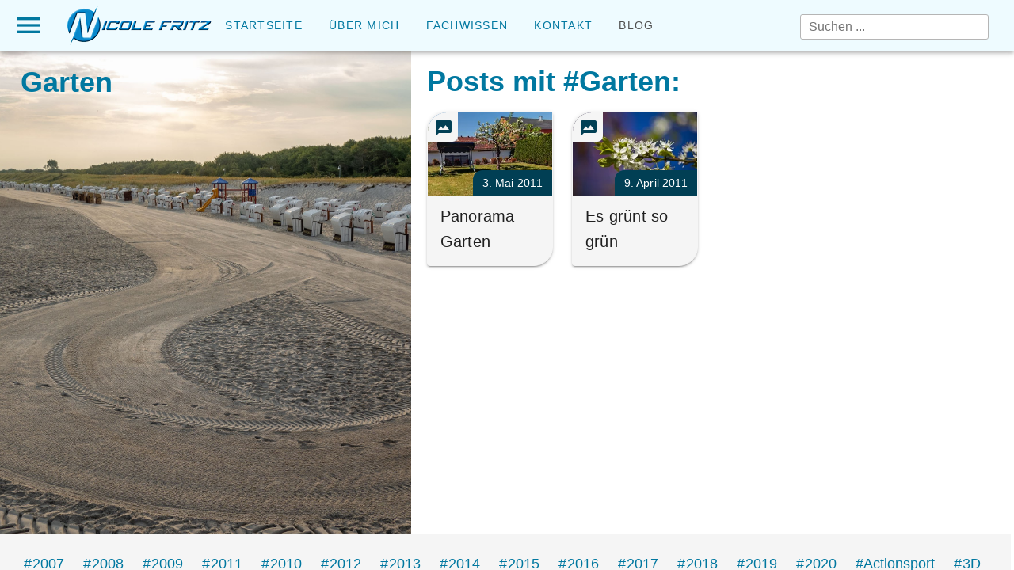

--- FILE ---
content_type: application/javascript; charset=utf-8
request_url: https://www.nicolefritz.de/_nuxt/a52dbb4.js
body_size: 3854
content:
(window.webpackJsonp=window.webpackJsonp||[]).push([[8],{402:function(t,e,o){var content=o(405);"string"==typeof content&&(content=[[t.i,content,""]]),content.locals&&(t.exports=content.locals);(0,o(9).default)("38e405b4",content,!0,{sourceMap:!1})},403:function(t,e,o){var content=o(407);"string"==typeof content&&(content=[[t.i,content,""]]),content.locals&&(t.exports=content.locals);(0,o(9).default)("14f3d71e",content,!0,{sourceMap:!1})},404:function(t,e,o){"use strict";o(402)},405:function(t,e,o){var n=o(8),r=o(56),l=o(74),c=o(75);e=n(!1);var d=r(l),f=r(c);e.push([t.i,'@font-face{font-family:"Roboto";font-style:normal;font-weight:400;src:local("Roboto"),local("Roboto-Regular"),url('+d+') format("ttf")}@font-face{font-family:"Roboto";font-style:normal;font-weight:300;src:local("Roboto Light"),url('+f+') format("ttf")}.tag-wrapper[data-v-dccf7f40]{margin-bottom:-150px}.tags[data-v-dccf7f40]{position:relative;background:#f5f5f5;padding:8px 10px 5px;display:flex;flex-direction:row;flex-wrap:wrap;justify-content:center}.tag[data-v-dccf7f40]{padding:5px;font-weight:400}.tag a[data-v-dccf7f40]{color:#0178a0}.tag:focus a[data-v-dccf7f40],.tag:hover a[data-v-dccf7f40]{color:#757575}.tag-content[data-v-dccf7f40]:before{content:"#";position:relative;display:inline-block;right:-4px}.button-wrapper[data-v-dccf7f40]{text-align:right;margin-top:15px}.button[data-v-dccf7f40]{background-color:#f5f5f5!important;color:#013f54;padding-bottom:5px!important}.button a[data-v-dccf7f40]{color:inherit;font-weight:400}.button[data-v-dccf7f40]:focus,.button[data-v-dccf7f40]:hover{cursor:pointer}.button:focus a[data-v-dccf7f40],.button:hover a[data-v-dccf7f40]{text-decoration:none}.icon-link[data-v-dccf7f40]{position:relative;top:7px;font-size:24px}',""]),t.exports=e},406:function(t,e,o){"use strict";o(403)},407:function(t,e,o){(e=o(8)(!1)).push([t.i,".tag-wrapper .v-btn__content{line-height:24px}",""]),t.exports=e},408:function(t,e,o){"use strict";o.r(e);var n={props:{tags:{type:Array,required:!0},overview:{type:Boolean,default:!1,required:!0}},data:function(){return{excludedTags:["AfricaFestival","Angermuende","Blume","Boitzenburg","Brandenburg","Cola","Copernicus","CrazyBunnyParty","Darss","Delecke","Dettelbach","Dragonera","FestungMarienberg","Flash","Flugzeug","FrankenFireworks","Fussball","Galerie","GertraudisKapelle","Graffiti","Hand","Hansesail","Improovisationstheater","Joachimstal","Kaarst","KarlsErdbeerhof","Katzen","Kueche","Lampe","Logo","MariaImSand","Maskottchen","Monheim","Mueritzeum","Music","Ozeaneum","PerpetuumMobile","Piktogramme","Post","Prenzlau","SanTelmo","Schnorcheln","Seehausen","Sidemount","StAndrewsDiversCove","Stechlinsee","Stoff","Stuhl","Tasse","Tauchsee","Templin","TonyZivaCats","Themes","TShirt","Uckermark","UckermaerkerLandrunde","VolleMoehre","Voerde","VordererLangbathsee","WarenMueritz","Wasser","Wohnzimmer","Xiller","Zirkus"]}}},r=(o(404),o(406),o(28)),l=o(47),c=o.n(l),d=o(235),component=Object(r.a)(n,(function(){var t=this,e=t.$createElement,o=t._self._c||e;return o("div",{staticClass:"tag-wrapper"},[o("div",{staticClass:"tags"},[o("div",{staticClass:"text-center tags"},t._l(t.tags,(function(e){return o("div",{key:e.slug},[!t.excludedTags.includes(e.name)||t.overview?o("div",{staticClass:"text-center tag"},[o("NuxtLink",{staticClass:"tag-link",attrs:{to:t.localePath("/blog/tag/"+e.slug)}},[o("div",{staticClass:"tag tag-content"},[t._v("\n              "+t._s(e.name)+"\n            ")])])],1):t._e()])})),0)]),t._v(" "),t.overview?t._e():o("div",{staticClass:"button-wrapper"},[o("v-btn",{staticClass:"ma-2 button"},[o("NuxtLink",{attrs:{to:"/blog/tag"}},[t._v("\n        "+t._s(t.$t("All tags"))+"\n        "),o("i",{staticClass:"material-icons icon-link"},[t._v("arrow_forward")])])],1)],1)])}),[],!1,null,"dccf7f40",null);e.default=component.exports;c()(component,{VBtn:d.a})},410:function(t,e,o){var content=o(413);"string"==typeof content&&(content=[[t.i,content,""]]),content.locals&&(t.exports=content.locals);(0,o(9).default)("49429255",content,!0,{sourceMap:!1})},411:function(t,e,o){"use strict";o.r(e);o(20);var n={props:{path:{type:String,default:""},transformation:{type:Array,default:function(){return null}},loading:{type:String,default:"lazy"},alt:{type:String,default:""},lowQuality:{type:Object,default:function(){return null}},width:{type:Number,default:300},height:{type:Number,default:200}}},r=o(28),component=Object(r.a)(n,(function(){var t=this.$createElement,e=this._self._c||t;return e("div",[e("ik-image",{attrs:{path:this.path,transformation:this.transformation,lqip:this.lowQuality,loading:this.loading,width:this.width,height:this.height,alt:this.alt}})],1)}),[],!1,null,null,null);e.default=component.exports},412:function(t,e,o){"use strict";o(410)},413:function(t,e,o){(e=o(8)(!1)).push([t.i,".loading-page[data-v-5a017c44]{position:fixed;top:0;left:0;width:100%;height:100%;background:hsla(0,0%,100%,.8);text-align:center;padding-top:200px;font-size:30px;font-family:sans-serif}",""]),t.exports=e},416:function(t,e,o){"use strict";o.r(e);var n={data:function(){return{loading:!0}},methods:{start:function(){this.loading=!0},finish:function(){this.loading=!1}}},r=(o(412),o(28)),component=Object(r.a)(n,(function(){var t=this.$createElement,e=this._self._c||t;return this.loading?e("div",{staticClass:"loading-page"},[e("p",[this._v(this._s(this.$t("Loading...")))])]):this._e()}),[],!1,null,"5a017c44",null);e.default=component.exports},418:function(t,e,o){var content=o(428);"string"==typeof content&&(content=[[t.i,content,""]]),content.locals&&(t.exports=content.locals);(0,o(9).default)("80a73954",content,!0,{sourceMap:!1})},419:function(t,e,o){var content=o(430);"string"==typeof content&&(content=[[t.i,content,""]]),content.locals&&(t.exports=content.locals);(0,o(9).default)("0f30fa73",content,!0,{sourceMap:!1})},427:function(t,e,o){"use strict";o(418)},428:function(t,e,o){var n=o(8),r=o(56),l=o(74),c=o(75);e=n(!1);var d=r(l),f=r(c);e.push([t.i,'@font-face{font-family:"Roboto";font-style:normal;font-weight:400;src:local("Roboto"),local("Roboto-Regular"),url('+d+') format("ttf")}@font-face{font-family:"Roboto";font-style:normal;font-weight:300;src:local("Roboto Light"),url('+f+') format("ttf")}.tag-wrapper[data-v-4b31bb23]{margin-bottom:-100px;margin-left:-16px;margin-top:-10px}.tag-headline[data-v-4b31bb23]{left:26px;top:16px;font-size:36px;font-weight:700;margin-bottom:15px}.tag-description[data-v-4b31bb23]{color:#4f4f4f;background-color:#eefbff;padding:10px;position:relative;left:0}.go-back.overview[data-v-4b31bb23]{bottom:130px;left:26px;position:absolute;z-index:1}@media(max-width:1024px){.go-back.overview[data-v-4b31bb23]{position:absolute;margin-top:15px;margin-bottom:15px}}.go-back.no-results[data-v-4b31bb23]{display:block;margin-top:30px}.go-back a[data-v-4b31bb23],.go-back button[data-v-4b31bb23]{color:#fff}.go-back a[data-v-4b31bb23]:focus,.go-back a[data-v-4b31bb23]:hover,.go-back button[data-v-4b31bb23]:focus,.go-back button[data-v-4b31bb23]:hover{cursor:pointer;color:#b5b5b5}.tag-content-right[data-v-4b31bb23]{padding:0 0 100px 20px;width:70%}@media(max-width:1024px){.tag-content-right[data-v-4b31bb23]{max-width:100%;width:100%;padding-bottom:200px}}.tag-list-headline[data-v-4b31bb23]{display:block;font-size:36px;font-weight:700;margin-bottom:15px;margin-top:15px;color:#0178a0}.post[data-v-4b31bb23]{padding-top:0}@media(max-width:1024px){.hide-mobile[data-v-4b31bb23]{display:none!important}}',""]),t.exports=e},429:function(t,e,o){"use strict";o(419)},430:function(t,e,o){(e=o(8)(!1)).push([t.i,".tag-detail .image-wrapper img{border-top-left-radius:24px}",""]),t.exports=e},461:function(t,e,o){"use strict";o.r(e);o(18),o(46);var n=o(11),r={asyncData:function(t){return Object(n.a)(regeneratorRuntime.mark((function e(){var o,n,r,l,c,d;return regeneratorRuntime.wrap((function(e){for(;;)switch(e.prev=e.next){case 0:return o=t.$content,n=t.params,e.next=3,o("tags").where({slug:{$contains:n.tag}}).limit(1).fetch();case 3:return r=e.sent,l=r.length>0?r[0]:{},e.next=7,o("articles",n.slug).where({tags:{$contains:l.name}}).sortBy("date","desc").fetch();case 7:return c=e.sent,e.next=10,o("tags").only(["name","description","img","slug"]).fetch();case 10:return d=e.sent,e.abrupt("return",{articles:c,tag:l,allTags:d});case 12:case"end":return e.stop()}}),e)})))()},head:function(){return{title:this.tag.name,meta:[{hid:"description",name:"description",content:this.tag.description},{hid:"image",name:"image",content:this.tag.img},{hid:"og:title",property:"og:title",content:this.tag.name},{hid:"og:description",property:"og:description",content:this.tag.description},{hid:"og:image",name:"og:image",content:this.tag.img},{hid:"twitter:title",name:"twitter:title",content:this.tag.name},{hid:"twitter:description",name:"twitter:description",content:this.tag.description},{hid:"twitter:image",name:"twitter:image",content:this.tag.img}]}},methods:{formatDate:function(t){return new Date(t).toLocaleDateString("de",{year:"numeric",month:"long",day:"numeric"})},goBack:function(){this.$router.go(-1)}}},l=(o(427),o(429),o(28)),c=o(47),d=o.n(c),f=o(235),h=o(426),m=o(409),v=o(435),x=o(393),w=o(394),component=Object(l.a)(r,(function(){var t=this,e=t.$createElement,o=t._self._c||e;return o("section",{staticClass:"tag-detail"},[o("div",{staticClass:"tag-wrapper relative flex lg:h-screen w-screen lg:overflow-hidden xs:flex-col lg:flex-row"},[o("div",{staticClass:"relative hide-mobile lg:w-1/2 xs:w-full xs:h-84 lg:h-full post-left"},[t.tag.img?o("img",{staticClass:"absolute h-full w-full object-cover",attrs:{src:t.tag.img,alt:t.tag.name}}):t._e()]),t._v(" "),o("div",{staticClass:"tag-headline hide-mobile absolute top-32 left-32 right-32 text-white"},[o("div",{staticClass:"-mb-3 flex flex-col text-sm"},[o("div",{staticClass:"relative lg:w-1/2 xs:w-full xs:h-84 lg:h-full post-left"},[t.tag.name?o("h1",{staticClass:"mb-4 font-bold tag-headline"},[t._v("\n            "+t._s(t.tag.name)+"\n          ")]):t._e(),t._v(" "),t.tag.description?o("p",{staticClass:"mb-4 tag-description"},[t._v("\n            "+t._s(t.tag.description)+"\n          ")]):t._e(),t._v(" "),o("nuxt-content",{attrs:{document:t.tag}})],1)])]),t._v(" "),o("div",{staticClass:"relative tag-content-right custom-scroll overflow-y-scroll "},[o("span",{staticClass:"tag-list-headline"},[t._v("\n        "+t._s(t.$t("Posts with #"))+t._s(t.tag.name)+":\n      ")]),t._v(" "),t.articles.length>0?o("v-row",{staticClass:"post-list"},t._l(t.articles,(function(article){return o("v-col",{key:article.slug,staticClass:"blog-entry post w-full px-2 xs:mb-6 md:mb-12 article-card",attrs:{cols:"6",sm:"4",md:"4",lg:"3"}},[o("NuxtLink",{staticClass:"flex xxlmax:flex-col",attrs:{to:t.localePath({name:"blog-slug",params:{slug:article.slug}})}},[o("v-card",{staticClass:"post",attrs:{outlined:!1,hover:!0,shaped:!0}},["gallery"===article.category?o("i",{staticClass:"type-icon material-icons"},[t._v("info")]):o("i",{staticClass:"type-icon material-icons"},[t._v("mms")]),t._v(" "),o("div",{staticClass:"image-wrapper"},[o("client-only",[article.externalImage?o("ik-image",{attrs:{src:article.externalImage,width:300,height:200,alt:article.title,loading:"lazy","low-quality":{active:!0,quality:30,blur:5}}}):o("imagekit-image",{attrs:{path:article.img,transformation:[{height:200,width:300,fo:"auto"},{rotation:0}],loading:"lazy","low-quality":{active:!0,quality:30,blur:5},width:300,height:200,alt:article.title}}),t._v(" "),o("loading",{attrs:{slot:"placeholder"},slot:"placeholder"})],1),t._v(" "),article.date?o("v-card-text",[o("v-chip",{staticClass:"ma-2",attrs:{label:""}},[t._v("\n                    "+t._s(t.formatDate(article.date))+"\n                  ")])],1):t._e()],1),t._v(" "),article.title?o("v-card-title",{staticClass:"pb-0 headline mb-1"},[t._v("\n                "+t._s(article.title)+"\n              ")]):t._e()],1)],1)],1)})),1):o("div",{staticClass:"no-results"},[t._v("\n        "+t._s(t.$t("Unfortunately, no posts could be found."))+"\n        "),o("div",{staticClass:"hide-mobile go-back no-results"},[o("v-btn",{staticClass:"ma-2 button",on:{click:t.goBack}},[o("i",{staticClass:"material-icons"},[t._v("arrow_back")]),t._v(" "),o("a",{staticClass:"button button-back"},[t._v("\n              "+t._s(t.$t("back"))+"\n            ")])])],1)])],1)]),t._v(" "),o("v-row",[o("tags",{attrs:{tags:t.allTags,overview:!1}})],1)],1)}),[],!1,null,"4b31bb23",null);e.default=component.exports;d()(component,{ImagekitImage:o(411).default,Loading:o(416).default,Tags:o(408).default}),d()(component,{VBtn:f.a,VCard:h.a,VCardText:m.a,VCardTitle:m.b,VChip:v.a,VCol:x.a,VRow:w.a})}}]);

--- FILE ---
content_type: application/javascript; charset=utf-8
request_url: https://www.nicolefritz.de/_nuxt/1685ba7.js
body_size: 1306
content:
(window.webpackJsonp=window.webpackJsonp||[]).push([[16],{386:function(t,e,n){"use strict";n.r(e),n.d(e,"getCLS",(function(){return v})),n.d(e,"getFCP",(function(){return y})),n.d(e,"getFID",(function(){return k})),n.d(e,"getLCP",(function(){return C})),n.d(e,"getTTFB",(function(){return b}));var r,o,c,i,a=function(t,e){return{name:t,value:void 0===e?-1:e,delta:0,entries:[],id:"v1-".concat(Date.now(),"-").concat(Math.floor(8999999999999*Math.random())+1e12)}},f=function(t,e){try{if(PerformanceObserver.supportedEntryTypes.includes(t)){var n=new PerformanceObserver((function(t){return t.getEntries().map(e)}));return n.observe({type:t,buffered:!0}),n}}catch(t){}},d=function(t,e){var n=function n(i){"pagehide"!==i.type&&"hidden"!==document.visibilityState||(t(i),e&&(removeEventListener("visibilitychange",n,!0),removeEventListener("pagehide",n,!0)))};addEventListener("visibilitychange",n,!0),addEventListener("pagehide",n,!0)},m=function(t){addEventListener("pageshow",(function(e){e.persisted&&t(e)}),!0)},u="function"==typeof WeakSet?new WeakSet:new Set,s=function(t,e,n){var i;return function(){e.value>=0&&(n||u.has(e)||"hidden"===document.visibilityState)&&(e.delta=e.value-(i||0),(e.delta||void 0===i)&&(i=e.value,t(e)))}},v=function(t,e){var n,i=a("CLS",0),u=function(t){t.hadRecentInput||(i.value+=t.value,i.entries.push(t),n())},r=f("layout-shift",u);r&&(n=s(t,i,e),d((function(){r.takeRecords().map(u),n()})),m((function(){i=a("CLS",0),n=s(t,i,e)})))},l=-1,h=function(){return"hidden"===document.visibilityState?0:1/0},S=function(){d((function(t){var e=t.timeStamp;l=e}),!0)},p=function(){return l<0&&(l=h(),S(),m((function(){setTimeout((function(){l=h(),S()}),0)}))),{get timeStamp(){return l}}},y=function(t,e){var n,i=p(),r=a("FCP"),o=f("paint",(function(t){"first-contentful-paint"===t.name&&(o&&o.disconnect(),t.startTime<i.timeStamp&&(r.value=t.startTime,r.entries.push(t),u.add(r),n()))}));o&&(n=s(t,r,e),m((function(i){r=a("FCP"),n=s(t,r,e),requestAnimationFrame((function(){requestAnimationFrame((function(){r.value=performance.now()-i.timeStamp,u.add(r),n()}))}))})))},w={passive:!0,capture:!0},E=new Date,L=function(i,a){r||(r=a,o=i,c=new Date,F(removeEventListener),g())},g=function(){if(o>=0&&o<c-E){var a={entryType:"first-input",name:r.type,target:r.target,cancelable:r.cancelable,startTime:r.timeStamp,processingStart:r.timeStamp+o};i.forEach((function(t){t(a)})),i=[]}},T=function(t){if(t.cancelable){var e=(t.timeStamp>1e12?new Date:performance.now())-t.timeStamp;"pointerdown"==t.type?function(t,e){var n=function(){L(t,e),a()},i=function(){a()},a=function(){removeEventListener("pointerup",n,w),removeEventListener("pointercancel",i,w)};addEventListener("pointerup",n,w),addEventListener("pointercancel",i,w)}(e,t):L(e,t)}},F=function(t){["mousedown","keydown","touchstart","pointerdown"].forEach((function(e){return t(e,T,w)}))},k=function(t,e){var n,c=p(),v=a("FID"),l=function(t){t.startTime<c.timeStamp&&(v.value=t.processingStart-t.startTime,v.entries.push(t),u.add(v),n())},h=f("first-input",l);n=s(t,v,e),h&&d((function(){h.takeRecords().map(l),h.disconnect()}),!0),h&&m((function(){var c;v=a("FID"),n=s(t,v,e),i=[],o=-1,r=null,F(addEventListener),c=l,i.push(c),g()}))},C=function(t,e){var n,i=p(),r=a("LCP"),o=function(t){var e=t.startTime;e<i.timeStamp&&(r.value=e,r.entries.push(t)),n()},c=f("largest-contentful-paint",o);if(c){n=s(t,r,e);var v=function(){u.has(r)||(c.takeRecords().map(o),c.disconnect(),u.add(r),n())};["keydown","click"].forEach((function(t){addEventListener(t,v,{once:!0,capture:!0})})),d(v,!0),m((function(i){r=a("LCP"),n=s(t,r,e),requestAnimationFrame((function(){requestAnimationFrame((function(){r.value=performance.now()-i.timeStamp,u.add(r),n()}))}))}))}},b=function(t){var e,n=a("TTFB");e=function(){try{var e=performance.getEntriesByType("navigation")[0]||function(){var t=performance.timing,e={entryType:"navigation",startTime:0};for(var n in t)"navigationStart"!==n&&"toJSON"!==n&&(e[n]=Math.max(t[n]-t.navigationStart,0));return e}();n.value=n.delta=e.responseStart,n.entries=[e],t(n)}catch(t){}},"complete"===document.readyState?setTimeout(e,0):addEventListener("pageshow",e)}}}]);

--- FILE ---
content_type: application/javascript; charset=utf-8
request_url: https://www.nicolefritz.de/_nuxt/c29c267.js
body_size: 6242
content:
(window.webpackJsonp=window.webpackJsonp||[]).push([[6],{402:function(t,e,r){var content=r(405);"string"==typeof content&&(content=[[t.i,content,""]]),content.locals&&(t.exports=content.locals);(0,r(9).default)("38e405b4",content,!0,{sourceMap:!1})},403:function(t,e,r){var content=r(407);"string"==typeof content&&(content=[[t.i,content,""]]),content.locals&&(t.exports=content.locals);(0,r(9).default)("14f3d71e",content,!0,{sourceMap:!1})},404:function(t,e,r){"use strict";r(402)},405:function(t,e,r){var n=r(8),l=r(56),o=r(74),c=r(75);e=n(!1);var h=l(o),v=l(c);e.push([t.i,'@font-face{font-family:"Roboto";font-style:normal;font-weight:400;src:local("Roboto"),local("Roboto-Regular"),url('+h+') format("ttf")}@font-face{font-family:"Roboto";font-style:normal;font-weight:300;src:local("Roboto Light"),url('+v+') format("ttf")}.tag-wrapper[data-v-dccf7f40]{margin-bottom:-150px}.tags[data-v-dccf7f40]{position:relative;background:#f5f5f5;padding:8px 10px 5px;display:flex;flex-direction:row;flex-wrap:wrap;justify-content:center}.tag[data-v-dccf7f40]{padding:5px;font-weight:400}.tag a[data-v-dccf7f40]{color:#0178a0}.tag:focus a[data-v-dccf7f40],.tag:hover a[data-v-dccf7f40]{color:#757575}.tag-content[data-v-dccf7f40]:before{content:"#";position:relative;display:inline-block;right:-4px}.button-wrapper[data-v-dccf7f40]{text-align:right;margin-top:15px}.button[data-v-dccf7f40]{background-color:#f5f5f5!important;color:#013f54;padding-bottom:5px!important}.button a[data-v-dccf7f40]{color:inherit;font-weight:400}.button[data-v-dccf7f40]:focus,.button[data-v-dccf7f40]:hover{cursor:pointer}.button:focus a[data-v-dccf7f40],.button:hover a[data-v-dccf7f40]{text-decoration:none}.icon-link[data-v-dccf7f40]{position:relative;top:7px;font-size:24px}',""]),t.exports=e},406:function(t,e,r){"use strict";r(403)},407:function(t,e,r){(e=r(8)(!1)).push([t.i,".tag-wrapper .v-btn__content{line-height:24px}",""]),t.exports=e},408:function(t,e,r){"use strict";r.r(e);var n={props:{tags:{type:Array,required:!0},overview:{type:Boolean,default:!1,required:!0}},data:function(){return{excludedTags:["AfricaFestival","Angermuende","Blume","Boitzenburg","Brandenburg","Cola","Copernicus","CrazyBunnyParty","Darss","Delecke","Dettelbach","Dragonera","FestungMarienberg","Flash","Flugzeug","FrankenFireworks","Fussball","Galerie","GertraudisKapelle","Graffiti","Hand","Hansesail","Improovisationstheater","Joachimstal","Kaarst","KarlsErdbeerhof","Katzen","Kueche","Lampe","Logo","MariaImSand","Maskottchen","Monheim","Mueritzeum","Music","Ozeaneum","PerpetuumMobile","Piktogramme","Post","Prenzlau","SanTelmo","Schnorcheln","Seehausen","Sidemount","StAndrewsDiversCove","Stechlinsee","Stoff","Stuhl","Tasse","Tauchsee","Templin","TonyZivaCats","Themes","TShirt","Uckermark","UckermaerkerLandrunde","VolleMoehre","Voerde","VordererLangbathsee","WarenMueritz","Wasser","Wohnzimmer","Xiller","Zirkus"]}}},l=(r(404),r(406),r(28)),o=r(47),c=r.n(o),h=r(235),component=Object(l.a)(n,(function(){var t=this,e=t.$createElement,r=t._self._c||e;return r("div",{staticClass:"tag-wrapper"},[r("div",{staticClass:"tags"},[r("div",{staticClass:"text-center tags"},t._l(t.tags,(function(e){return r("div",{key:e.slug},[!t.excludedTags.includes(e.name)||t.overview?r("div",{staticClass:"text-center tag"},[r("NuxtLink",{staticClass:"tag-link",attrs:{to:t.localePath("/blog/tag/"+e.slug)}},[r("div",{staticClass:"tag tag-content"},[t._v("\n              "+t._s(e.name)+"\n            ")])])],1):t._e()])})),0)]),t._v(" "),t.overview?t._e():r("div",{staticClass:"button-wrapper"},[r("v-btn",{staticClass:"ma-2 button"},[r("NuxtLink",{attrs:{to:"/blog/tag"}},[t._v("\n        "+t._s(t.$t("All tags"))+"\n        "),r("i",{staticClass:"material-icons icon-link"},[t._v("arrow_forward")])])],1)],1)])}),[],!1,null,"dccf7f40",null);e.default=component.exports;c()(component,{VBtn:h.a})},410:function(t,e,r){var content=r(413);"string"==typeof content&&(content=[[t.i,content,""]]),content.locals&&(t.exports=content.locals);(0,r(9).default)("49429255",content,!0,{sourceMap:!1})},411:function(t,e,r){"use strict";r.r(e);r(20);var n={props:{path:{type:String,default:""},transformation:{type:Array,default:function(){return null}},loading:{type:String,default:"lazy"},alt:{type:String,default:""},lowQuality:{type:Object,default:function(){return null}},width:{type:Number,default:300},height:{type:Number,default:200}}},l=r(28),component=Object(l.a)(n,(function(){var t=this.$createElement,e=this._self._c||t;return e("div",[e("ik-image",{attrs:{path:this.path,transformation:this.transformation,lqip:this.lowQuality,loading:this.loading,width:this.width,height:this.height,alt:this.alt}})],1)}),[],!1,null,null,null);e.default=component.exports},412:function(t,e,r){"use strict";r(410)},413:function(t,e,r){(e=r(8)(!1)).push([t.i,".loading-page[data-v-5a017c44]{position:fixed;top:0;left:0;width:100%;height:100%;background:hsla(0,0%,100%,.8);text-align:center;padding-top:200px;font-size:30px;font-family:sans-serif}",""]),t.exports=e},414:function(t,e,r){var content=r(415);"string"==typeof content&&(content=[[t.i,content,""]]),content.locals&&(t.exports=content.locals);(0,r(9).default)("49c498c3",content,!0,{sourceMap:!1})},415:function(t,e,r){(e=r(8)(!1)).push([t.i,'.v-chip:not(.v-chip--outlined).accent,.v-chip:not(.v-chip--outlined).error,.v-chip:not(.v-chip--outlined).info,.v-chip:not(.v-chip--outlined).primary,.v-chip:not(.v-chip--outlined).secondary,.v-chip:not(.v-chip--outlined).success,.v-chip:not(.v-chip--outlined).warning{color:#fff}.theme--light.v-chip{border-color:rgba(0,0,0,.12);color:rgba(0,0,0,.87)}.theme--light.v-chip:not(.v-chip--active){background:#e0e0e0}.theme--light.v-chip:hover:before{opacity:.04}.theme--light.v-chip--active:before,.theme--light.v-chip--active:hover:before,.theme--light.v-chip:focus:before{opacity:.12}.theme--light.v-chip--active:focus:before{opacity:.16}.theme--dark.v-chip{border-color:hsla(0,0%,100%,.12);color:#fff}.theme--dark.v-chip:not(.v-chip--active){background:#555}.theme--dark.v-chip:hover:before{opacity:.08}.theme--dark.v-chip--active:before,.theme--dark.v-chip--active:hover:before,.theme--dark.v-chip:focus:before{opacity:.24}.theme--dark.v-chip--active:focus:before{opacity:.32}.v-chip{align-items:center;cursor:default;display:inline-flex;line-height:20px;max-width:100%;outline:none;overflow:hidden;padding:0 12px;position:relative;text-decoration:none;transition-duration:.28s;transition-property:box-shadow,opacity;transition-timing-function:cubic-bezier(.4,0,.2,1);vertical-align:middle;white-space:nowrap}.v-chip:before{background-color:currentColor;bottom:0;border-radius:inherit;content:"";left:0;opacity:0;position:absolute;pointer-events:none;right:0;top:0}.v-chip .v-avatar{height:24px!important;min-width:24px!important;width:24px!important}.v-chip .v-icon{font-size:24px}.v-application--is-ltr .v-chip .v-avatar--left,.v-application--is-ltr .v-chip .v-icon--left{margin-left:-6px;margin-right:6px}.v-application--is-ltr .v-chip .v-avatar--right,.v-application--is-ltr .v-chip .v-icon--right,.v-application--is-rtl .v-chip .v-avatar--left,.v-application--is-rtl .v-chip .v-icon--left{margin-left:6px;margin-right:-6px}.v-application--is-rtl .v-chip .v-avatar--right,.v-application--is-rtl .v-chip .v-icon--right{margin-left:-6px;margin-right:6px}.v-chip:not(.v-chip--no-color) .v-icon{color:inherit}.v-chip .v-chip__close.v-icon{font-size:18px;max-height:18px;max-width:18px;-webkit-user-select:none;-moz-user-select:none;-ms-user-select:none;user-select:none}.v-application--is-ltr .v-chip .v-chip__close.v-icon.v-icon--right{margin-right:-4px}.v-application--is-rtl .v-chip .v-chip__close.v-icon.v-icon--right{margin-left:-4px}.v-chip .v-chip__close.v-icon:active,.v-chip .v-chip__close.v-icon:focus,.v-chip .v-chip__close.v-icon:hover{opacity:.72}.v-chip .v-chip__content{align-items:center;display:inline-flex;height:100%;max-width:100%}.v-chip--active .v-icon{color:inherit}.v-chip--link:before{transition:opacity .3s cubic-bezier(.25,.8,.5,1)}.v-chip--link:focus:before{opacity:.32}.v-chip--clickable{cursor:pointer;-webkit-user-select:none;-moz-user-select:none;-ms-user-select:none;user-select:none}.v-chip--clickable:active{box-shadow:0 3px 1px -2px rgba(0,0,0,.2),0 2px 2px 0 rgba(0,0,0,.14),0 1px 5px 0 rgba(0,0,0,.12)}.v-chip--disabled{opacity:.4;pointer-events:none;-webkit-user-select:none;-moz-user-select:none;-ms-user-select:none;user-select:none}.v-chip__filter{max-width:24px}.v-chip__filter.v-icon{color:inherit}.v-chip__filter.expand-x-transition-enter,.v-chip__filter.expand-x-transition-leave-active{margin:0}.v-chip--pill .v-chip__filter{margin-right:0 16px 0 0}.v-chip--pill .v-avatar{height:32px!important;width:32px!important}.v-application--is-ltr .v-chip--pill .v-avatar--left{margin-left:-12px}.v-application--is-ltr .v-chip--pill .v-avatar--right,.v-application--is-rtl .v-chip--pill .v-avatar--left{margin-right:-12px}.v-application--is-rtl .v-chip--pill .v-avatar--right{margin-left:-12px}.v-chip--label{border-radius:4px!important}.v-chip.v-chip--outlined{border-width:thin;border-style:solid}.v-chip.v-chip--outlined.v-chip--active:before{opacity:.08}.v-chip.v-chip--outlined .v-icon{color:inherit}.v-chip.v-chip--outlined.v-chip.v-chip{background-color:transparent!important}.v-chip.v-chip--selected{background:transparent}.v-chip.v-chip--selected:after{opacity:.28}.v-chip.v-size--x-small{border-radius:8px;font-size:10px;height:16px}.v-chip.v-size--small{border-radius:12px;font-size:12px;height:24px}.v-chip.v-size--default{border-radius:16px;font-size:14px;height:32px}.v-chip.v-size--large{border-radius:27px;font-size:16px;height:54px}.v-chip.v-size--x-large{border-radius:33px;font-size:18px;height:66px}',""]),t.exports=e},416:function(t,e,r){"use strict";r.r(e);var n={data:function(){return{loading:!0}},methods:{start:function(){this.loading=!0},finish:function(){this.loading=!1}}},l=(r(412),r(28)),component=Object(l.a)(n,(function(){var t=this.$createElement,e=this._self._c||t;return this.loading?e("div",{staticClass:"loading-page"},[e("p",[this._v(this._s(this.$t("Loading...")))])]):this._e()}),[],!1,null,"5a017c44",null);e.default=component.exports},420:function(t,e,r){var content=r(437);"string"==typeof content&&(content=[[t.i,content,""]]),content.locals&&(t.exports=content.locals);(0,r(9).default)("36f96574",content,!0,{sourceMap:!1})},421:function(t,e,r){var content=r(439);"string"==typeof content&&(content=[[t.i,content,""]]),content.locals&&(t.exports=content.locals);(0,r(9).default)("aa4fa742",content,!0,{sourceMap:!1})},422:function(t,e,r){var content=r(441);"string"==typeof content&&(content=[[t.i,content,""]]),content.locals&&(t.exports=content.locals);(0,r(9).default)("beb4ea6a",content,!0,{sourceMap:!1})},435:function(t,e,r){"use strict";r(13),r(6),r(5),r(4),r(10);var n=r(7),l=r(1),o=(r(414),r(15)),c=r(160),h=r(123),v=r(25),d=r(121),f=r(31),m=r(53),x=r(72),_=r(120),y=r(12);function w(object,t){var e=Object.keys(object);if(Object.getOwnPropertySymbols){var r=Object.getOwnPropertySymbols(object);t&&(r=r.filter((function(t){return Object.getOwnPropertyDescriptor(object,t).enumerable}))),e.push.apply(e,r)}return e}function k(t){for(var i=1;i<arguments.length;i++){var source=null!=arguments[i]?arguments[i]:{};i%2?w(Object(source),!0).forEach((function(e){Object(l.a)(t,e,source[e])})):Object.getOwnPropertyDescriptors?Object.defineProperties(t,Object.getOwnPropertyDescriptors(source)):w(Object(source)).forEach((function(e){Object.defineProperty(t,e,Object.getOwnPropertyDescriptor(source,e))}))}return t}e.a=Object(o.a)(v.a,_.a,x.a,f.a,Object(d.a)("chipGroup"),Object(m.b)("inputValue")).extend({name:"v-chip",props:{active:{type:Boolean,default:!0},activeClass:{type:String,default:function(){return this.chipGroup?this.chipGroup.activeClass:""}},close:Boolean,closeIcon:{type:String,default:"$delete"},disabled:Boolean,draggable:Boolean,filter:Boolean,filterIcon:{type:String,default:"$complete"},label:Boolean,link:Boolean,outlined:Boolean,pill:Boolean,tag:{type:String,default:"span"},textColor:String,value:null},data:function(){return{proxyClass:"v-chip--active"}},computed:{classes:function(){return k(k(k(k({"v-chip":!0},x.a.options.computed.classes.call(this)),{},{"v-chip--clickable":this.isClickable,"v-chip--disabled":this.disabled,"v-chip--draggable":this.draggable,"v-chip--label":this.label,"v-chip--link":this.isLink,"v-chip--no-color":!this.color,"v-chip--outlined":this.outlined,"v-chip--pill":this.pill,"v-chip--removable":this.hasClose},this.themeClasses),this.sizeableClasses),this.groupClasses)},hasClose:function(){return Boolean(this.close)},isClickable:function(){return Boolean(x.a.options.computed.isClickable.call(this)||this.chipGroup)}},created:function(){var t=this;[["outline","outlined"],["selected","input-value"],["value","active"],["@input","@active.sync"]].forEach((function(e){var r=Object(n.a)(e,2),l=r[0],o=r[1];t.$attrs.hasOwnProperty(l)&&Object(y.a)(l,o,t)}))},methods:{click:function(t){this.$emit("click",t),this.chipGroup&&this.toggle()},genFilter:function(){var t=[];return this.isActive&&t.push(this.$createElement(h.a,{staticClass:"v-chip__filter",props:{left:!0}},this.filterIcon)),this.$createElement(c.b,t)},genClose:function(){var t=this;return this.$createElement(h.a,{staticClass:"v-chip__close",props:{right:!0,size:18},on:{click:function(e){e.stopPropagation(),e.preventDefault(),t.$emit("click:close"),t.$emit("update:active",!1)}}},this.closeIcon)},genContent:function(){return this.$createElement("span",{staticClass:"v-chip__content"},[this.filter&&this.genFilter(),this.$slots.default,this.hasClose&&this.genClose()])}},render:function(t){var e=[this.genContent()],r=this.generateRouteLink(),n=r.tag,data=r.data;data.attrs=k(k({},data.attrs),{},{draggable:this.draggable?"true":void 0,tabindex:this.chipGroup&&!this.disabled?0:data.attrs.tabindex}),data.directives.push({name:"show",value:this.active}),data=this.setBackgroundColor(this.color,data);var l=this.textColor||this.outlined&&this.color;return t(n,this.setTextColor(l,data),e)}})},436:function(t,e,r){"use strict";r(420)},437:function(t,e,r){var n=r(8),l=r(56),o=r(74),c=r(75);e=n(!1);var h=l(o),v=l(c);e.push([t.i,'@font-face{font-family:"Roboto";font-style:normal;font-weight:400;src:local("Roboto"),local("Roboto-Regular"),url('+h+') format("ttf")}@font-face{font-family:"Roboto";font-style:normal;font-weight:300;src:local("Roboto Light"),url('+v+') format("ttf")}.headline[data-v-5c38334c]{margin-bottom:20px}.post-detail[data-v-5c38334c]{position:relative}.date[data-v-5c38334c]{color:#757575;margin-bottom:20px}@media(min-width:768px){.date[data-v-5c38334c]{position:absolute;top:15px;right:0}}.image[data-v-5c38334c]{margin-top:50px}.content[data-v-5c38334c],.description[data-v-5c38334c],.tag-wrapper[data-v-5c38334c]{margin-bottom:20px}.tag-wrapper[data-v-5c38334c]{margin-left:-16px;margin-right:-16px}.tag-wrapper-top[data-v-5c38334c]{margin-bottom:5px}@media(min-width:768px){.tag-wrapper-top[data-v-5c38334c]{max-width:75%}}.tag[data-v-5c38334c]{display:inline-block;margin-bottom:10px}.tag-content[data-v-5c38334c]{border-radius:10px;margin-right:10px}',""]),t.exports=e},438:function(t,e,r){"use strict";r(421)},439:function(t,e,r){var n=r(8),l=r(56),o=r(74),c=r(75);e=n(!1);var h=l(o),v=l(c);e.push([t.i,'@font-face{font-family:"Roboto";font-style:normal;font-weight:400;src:local("Roboto"),local("Roboto-Regular"),url('+h+') format("ttf")}@font-face{font-family:"Roboto";font-style:normal;font-weight:300;src:local("Roboto Light"),url('+v+') format("ttf")}.prev-next-wrapper[data-v-467ec582]{padding-top:20px;margin-top:50px;margin-bottom:30px}@media(max-width:600px){.prev-next-wrapper[data-v-467ec582]{display:block}}.icon-link[data-v-467ec582]{position:relative;top:7px;font-size:24px}.button[data-v-467ec582]{position:relative;background-color:#f5f5f5!important;color:#013f54;vertical-align:center}@media(max-width:600px){.button[data-v-467ec582]{display:block;float:left;width:100%;max-width:100%;min-width:100%!important}}.button.prev[data-v-467ec582]{left:16px}@media(max-width:600px){.button.prev[data-v-467ec582]{left:0}}.button.next[data-v-467ec582]{right:16px}@media(max-width:600px){.button.next[data-v-467ec582]{right:0;margin-top:20px}}.button a[data-v-467ec582]{color:inherit;font-weight:400}.button[data-v-467ec582]:focus,.button[data-v-467ec582]:hover{cursor:pointer}.button:focus a[data-v-467ec582],.button:hover a[data-v-467ec582]{text-decoration:none}',""]),t.exports=e},440:function(t,e,r){"use strict";r(422)},441:function(t,e,r){(e=r(8)(!1)).push([t.i,".prev-next-wrapper .v-btn__content{line-height:30px}",""]),t.exports=e},456:function(t,e,r){"use strict";r.r(e);var n=r(7),l=(r(46),r(11)),o={props:{prev:{type:Object,default:function(){return null}},next:{type:Object,default:function(){return null}}},asyncData:function(t){return Object(l.a)(regeneratorRuntime.mark((function e(){var r,l,article,o,c,h,v;return regeneratorRuntime.wrap((function(e){for(;;)switch(e.prev=e.next){case 0:return r=t.$content,l=t.params,e.next=3,r("articles",l.slug).fetch();case 3:return article=e.sent,e.next=6,r("articles").only(["title","slug"]).sortBy("date","desc").surround(l.slug).fetch();case 6:return o=e.sent,c=Object(n.a)(o,2),h=c[0],v=c[1],e.abrupt("return",{article:article,prev:v,next:h});case 11:case"end":return e.stop()}}),e)})))()}},c=(r(438),r(440),r(28)),h=r(47),v=r.n(h),d=r(235),component=Object(c.a)(o,(function(){var t=this,e=t.$createElement,r=t._self._c||e;return r("div",{staticClass:"bottom-wrapper"},[r("div",{staticClass:"prev-next-wrapper flex justify-between"},[r("v-btn",{staticClass:"ma-2 button prev"},[t.prev?r("NuxtLink",{staticClass:"text-primary font-bold hover:underline",attrs:{to:t.localePath({name:"blog-slug",params:{slug:t.prev.slug}})}},[r("i",{staticClass:"icon-link material-icons"},[t._v("skip_previous")]),t._v("\n        "+t._s(t.prev.title)+"\n      ")]):r("NuxtLink",{staticClass:"text-primary font-bold hover:underline",attrs:{to:t.localePath("/blog")}},[r("i",{staticClass:"icon-link material-icons"},[t._v("skip_previous")]),t._v("\n        "+t._s(t.$t("to homepage"))+"\n      ")])],1),t._v(" "),t.next?r("v-btn",{staticClass:"ma-2 button next"},[r("NuxtLink",{staticClass:"font-bold hover:underline",attrs:{to:t.localePath({name:"blog-slug",params:{slug:t.next.slug}})}},[t._v("\n        "+t._s(t.next.title)+"\n        "),r("i",{staticClass:"icon-link material-icons"},[t._v("skip_next")])])],1):t._e()],1)])}),[],!1,null,"467ec582",null);e.default=component.exports;v()(component,{VBtn:d.a})},462:function(t,e,r){"use strict";r.r(e);var n=r(7),l=r(1),o=(r(18),r(54)),c=(r(46),r(11)),h={asyncData:function(t){return Object(c.a)(regeneratorRuntime.mark((function e(){var r,c,article,h,v,d,f,m,x,_;return regeneratorRuntime.wrap((function(e){for(;;)switch(e.prev=e.next){case 0:return r=t.$content,c=t.params,e.next=3,r("articles",c.slug).fetch();case 3:return article=e.sent,e.next=6,r("tags").only(["name","slug"]).where({name:{$containsAny:article.tags}}).fetch();case 6:return h=e.sent,v=Object.assign.apply(Object,[{}].concat(Object(o.a)(h.map((function(s){return Object(l.a)({},s.name,s)}))))),e.next=10,r("articles").only(["title","slug"]).sortBy("date","desc").surround(c.slug).fetch();case 10:return d=e.sent,f=Object(n.a)(d,2),m=f[0],x=f[1],e.next=16,r("tags").only(["name","description","img","slug"]).fetch();case 16:return _=e.sent,e.abrupt("return",{article:article,tags:v,prev:x,next:m,allTags:_});case 18:case"end":return e.stop()}}),e)})))()},head:function(){return{title:this.article.title,meta:[{hid:"description",name:"description",content:this.article.description},{hid:"image",name:"image",content:this.article.img},{hid:"og:title",property:"og:title",content:this.article.title},{hid:"og:description",property:"og:description",content:this.article.description},{hid:"og:image",name:"og:image",content:this.article.img},{hid:"twitter:title",name:"twitter:title",content:this.article.title},{hid:"twitter:description",name:"twitter:description",content:this.article.description},{hid:"twitter:image",name:"twitter:image",content:this.article.img}]}},methods:{formatDate:function(t){return new Date(t).toLocaleDateString("de",{year:"numeric",month:"long",day:"numeric"})}}},v=(r(436),r(28)),d=r(47),f=r.n(d),m=r(435),x=r(393),_=r(394),component=Object(v.a)(h,(function(){var t=this,e=t.$createElement,r=t._self._c||e;return r("section",{staticClass:"post-detail"},[r("v-row",[r("v-col",[t.article.date?r("div",{staticClass:"date"},[t._v("\n        "+t._s(t.formatDate(t.article.date))+"\n      ")]):t._e(),t._v(" "),t.article.tags.length>0?r("div",{staticClass:"tag-wrapper-top"},t._l(t.article.tags,(function(e,n){return r("span",{key:n,staticClass:"tag"},[r("NuxtLink",{attrs:{to:t.localePath("/blog/tag/"+e)}},[r("v-chip",{staticClass:"tag-content",attrs:{outlined:""}},[t._v("\n              "+t._s(e)+"\n            ")])],1)],1)})),0):t._e(),t._v(" "),t.article.title?r("h1",{staticClass:"headline"},[t._v("\n        "+t._s(t.article.title)+"\n      ")]):t._e(),t._v(" "),r("nuxt-content",{staticClass:"content",attrs:{document:t.article}}),t._v(" "),r("client-only",[t.article.galleryTitle?r("h3",[t._v("\n          "+t._s(t.article.galleryTitle)+"\n        ")]):t._e(),t._v(" "),t.article.galleryDescription?r("p",[t._v("\n          "+t._s(t.article.galleryDescription)+"\n        ")]):t._e(),t._v(" "),t.article.gallery?r("pictureSwipe",{attrs:{gallery:t.article.gallery}}):t._e(),t._v(" "),t.article.galleryTitle2?r("h3",[t._v("\n          "+t._s(t.article.galleryTitle2)+"\n        ")]):t._e(),t._v(" "),t.article.galleryDescription2?r("p",[t._v("\n          "+t._s(t.article.galleryDescription2)+"\n        ")]):t._e(),t._v(" "),t.article.gallery2?r("pictureSwipe",{attrs:{gallery:t.article.gallery2}}):t._e(),t._v(" "),t.article.galleryTitle3?r("h3",[t._v("\n          "+t._s(t.article.galleryTitle3)+"\n        ")]):t._e(),t._v(" "),t.article.galleryDescription3?r("p",[t._v("\n          "+t._s(t.article.galleryDescription3)+"\n        ")]):t._e(),t._v(" "),t.article.gallery3?r("pictureSwipe",{attrs:{gallery:t.article.gallery3}}):t._e(),t._v(" "),t.article.galleryTitle4?r("h3",[t._v("\n          "+t._s(t.article.galleryTitle4)+"\n        ")]):t._e(),t._v(" "),t.article.galleryDescription4?r("p",[t._v("\n          "+t._s(t.article.galleryDescription4)+"\n        ")]):t._e(),t._v(" "),t.article.gallery4?r("pictureSwipe",{attrs:{gallery:t.article.gallery4}}):t._e(),t._v(" "),t.article.galleryTitle5?r("h3",[t._v("\n          "+t._s(t.article.galleryTitle5)+"\n        ")]):t._e(),t._v(" "),t.article.galleryDescription5?r("p",[t._v("\n          "+t._s(t.article.galleryDescription5)+"\n        ")]):t._e(),t._v(" "),t.article.gallery5?r("pictureSwipe",{attrs:{gallery:t.article.gallery5}}):t._e(),t._v(" "),t.article.galleryTitle6?r("h3",[t._v("\n          "+t._s(t.article.galleryTitle6)+"\n        ")]):t._e(),t._v(" "),t.article.galleryDescription6?r("p",[t._v("\n          "+t._s(t.article.galleryDescription6)+"\n        ")]):t._e(),t._v(" "),t.article.gallery6?r("pictureSwipe",{attrs:{gallery:t.article.gallery6}}):t._e(),t._v(" "),t.article.galleryTitle7?r("h3",[t._v("\n          "+t._s(t.article.galleryTitle7)+"\n        ")]):t._e(),t._v(" "),t.article.galleryDescription7?r("p",[t._v("\n          "+t._s(t.article.galleryDescription7)+"\n        ")]):t._e(),t._v(" "),t.article.gallery7?r("pictureSwipe",{attrs:{gallery:t.article.gallery7}}):t._e(),t._v(" "),t.article.galleryTitle8?r("h3",[t._v("\n          "+t._s(t.article.galleryTitle8)+"\n        ")]):t._e(),t._v(" "),t.article.galleryDescription8?r("p",[t._v("\n          "+t._s(t.article.galleryDescription8)+"\n        ")]):t._e(),t._v(" "),t.article.gallery8?r("pictureSwipe",{attrs:{gallery:t.article.gallery8}}):t._e(),t._v(" "),t.article.galleryTitle9?r("h3",[t._v("\n          "+t._s(t.article.galleryTitle9)+"\n        ")]):t._e(),t._v(" "),t.article.galleryDescription9?r("p",[t._v("\n          "+t._s(t.article.galleryDescription9)+"\n        ")]):t._e(),t._v(" "),t.article.gallery9?r("pictureSwipe",{attrs:{gallery:t.article.gallery9}}):t._e(),t._v(" "),r("loading",{attrs:{slot:"placeholder"},slot:"placeholder"}),t._v(" "),t.article.video?r("iframe",{attrs:{src:t.article.video,title:t.article.title,width:600,height:400,type:"application/pdf",frameborder:"0",allowfullscreen:""}}):t._e()],1),t._v(" "),t.article.gallery?t._e():r("div",[t.article.externalImage?r("ik-image",{attrs:{src:t.article.externalImage,width:600,height:400,alt:t.article.title,loading:"lazy","low-quality":{active:!0,quality:30,blur:5}}}):t._e(),t._v(" "),t.article.image&&!t.article.externalImage?r("imagekit-image",{attrs:{path:t.article.image,transformation:[{x:0,y:0,width:600,height:400},{rotation:0}],loading:"lazy","low-quality":{active:!0,quality:30,blur:5},width:600,height:400,alt:t.article.title}}):t._e()],1),t._v(" "),r("prev-next",{attrs:{prev:t.prev,next:t.next}}),t._v(" "),r("tags",{attrs:{tags:t.allTags,overview:!1}})],1)],1)],1)}),[],!1,null,"5c38334c",null);e.default=component.exports;f()(component,{Loading:r(416).default,ImagekitImage:r(411).default,PrevNext:r(456).default,Tags:r(408).default}),f()(component,{VChip:m.a,VCol:x.a,VRow:_.a})}}]);

--- FILE ---
content_type: application/javascript; charset=utf-8
request_url: https://www.nicolefritz.de/_nuxt/1df1bbc.js
body_size: 3125
content:
(window.webpackJsonp=window.webpackJsonp||[]).push([[10],{402:function(t,e,o){var content=o(405);"string"==typeof content&&(content=[[t.i,content,""]]),content.locals&&(t.exports=content.locals);(0,o(9).default)("38e405b4",content,!0,{sourceMap:!1})},403:function(t,e,o){var content=o(407);"string"==typeof content&&(content=[[t.i,content,""]]),content.locals&&(t.exports=content.locals);(0,o(9).default)("14f3d71e",content,!0,{sourceMap:!1})},404:function(t,e,o){"use strict";o(402)},405:function(t,e,o){var r=o(8),n=o(56),l=o(74),c=o(75);e=r(!1);var d=n(l),f=n(c);e.push([t.i,'@font-face{font-family:"Roboto";font-style:normal;font-weight:400;src:local("Roboto"),local("Roboto-Regular"),url('+d+') format("ttf")}@font-face{font-family:"Roboto";font-style:normal;font-weight:300;src:local("Roboto Light"),url('+f+') format("ttf")}.tag-wrapper[data-v-dccf7f40]{margin-bottom:-150px}.tags[data-v-dccf7f40]{position:relative;background:#f5f5f5;padding:8px 10px 5px;display:flex;flex-direction:row;flex-wrap:wrap;justify-content:center}.tag[data-v-dccf7f40]{padding:5px;font-weight:400}.tag a[data-v-dccf7f40]{color:#0178a0}.tag:focus a[data-v-dccf7f40],.tag:hover a[data-v-dccf7f40]{color:#757575}.tag-content[data-v-dccf7f40]:before{content:"#";position:relative;display:inline-block;right:-4px}.button-wrapper[data-v-dccf7f40]{text-align:right;margin-top:15px}.button[data-v-dccf7f40]{background-color:#f5f5f5!important;color:#013f54;padding-bottom:5px!important}.button a[data-v-dccf7f40]{color:inherit;font-weight:400}.button[data-v-dccf7f40]:focus,.button[data-v-dccf7f40]:hover{cursor:pointer}.button:focus a[data-v-dccf7f40],.button:hover a[data-v-dccf7f40]{text-decoration:none}.icon-link[data-v-dccf7f40]{position:relative;top:7px;font-size:24px}',""]),t.exports=e},406:function(t,e,o){"use strict";o(403)},407:function(t,e,o){(e=o(8)(!1)).push([t.i,".tag-wrapper .v-btn__content{line-height:24px}",""]),t.exports=e},408:function(t,e,o){"use strict";o.r(e);var r={props:{tags:{type:Array,required:!0},overview:{type:Boolean,default:!1,required:!0}},data:function(){return{excludedTags:["AfricaFestival","Angermuende","Blume","Boitzenburg","Brandenburg","Cola","Copernicus","CrazyBunnyParty","Darss","Delecke","Dettelbach","Dragonera","FestungMarienberg","Flash","Flugzeug","FrankenFireworks","Fussball","Galerie","GertraudisKapelle","Graffiti","Hand","Hansesail","Improovisationstheater","Joachimstal","Kaarst","KarlsErdbeerhof","Katzen","Kueche","Lampe","Logo","MariaImSand","Maskottchen","Monheim","Mueritzeum","Music","Ozeaneum","PerpetuumMobile","Piktogramme","Post","Prenzlau","SanTelmo","Schnorcheln","Seehausen","Sidemount","StAndrewsDiversCove","Stechlinsee","Stoff","Stuhl","Tasse","Tauchsee","Templin","TonyZivaCats","Themes","TShirt","Uckermark","UckermaerkerLandrunde","VolleMoehre","Voerde","VordererLangbathsee","WarenMueritz","Wasser","Wohnzimmer","Xiller","Zirkus"]}}},n=(o(404),o(406),o(28)),l=o(47),c=o.n(l),d=o(235),component=Object(n.a)(r,(function(){var t=this,e=t.$createElement,o=t._self._c||e;return o("div",{staticClass:"tag-wrapper"},[o("div",{staticClass:"tags"},[o("div",{staticClass:"text-center tags"},t._l(t.tags,(function(e){return o("div",{key:e.slug},[!t.excludedTags.includes(e.name)||t.overview?o("div",{staticClass:"text-center tag"},[o("NuxtLink",{staticClass:"tag-link",attrs:{to:t.localePath("/blog/tag/"+e.slug)}},[o("div",{staticClass:"tag tag-content"},[t._v("\n              "+t._s(e.name)+"\n            ")])])],1):t._e()])})),0)]),t._v(" "),t.overview?t._e():o("div",{staticClass:"button-wrapper"},[o("v-btn",{staticClass:"ma-2 button"},[o("NuxtLink",{attrs:{to:"/blog/tag"}},[t._v("\n        "+t._s(t.$t("All tags"))+"\n        "),o("i",{staticClass:"material-icons icon-link"},[t._v("arrow_forward")])])],1)],1)])}),[],!1,null,"dccf7f40",null);e.default=component.exports;c()(component,{VBtn:d.a})},411:function(t,e,o){"use strict";o.r(e);o(20);var r={props:{path:{type:String,default:""},transformation:{type:Array,default:function(){return null}},loading:{type:String,default:"lazy"},alt:{type:String,default:""},lowQuality:{type:Object,default:function(){return null}},width:{type:Number,default:300},height:{type:Number,default:200}}},n=o(28),component=Object(n.a)(r,(function(){var t=this.$createElement,e=this._self._c||t;return e("div",[e("ik-image",{attrs:{path:this.path,transformation:this.transformation,lqip:this.lowQuality,loading:this.loading,width:this.width,height:this.height,alt:this.alt}})],1)}),[],!1,null,null,null);e.default=component.exports},423:function(t,e,o){var content=o(443);"string"==typeof content&&(content=[[t.i,content,""]]),content.locals&&(t.exports=content.locals);(0,o(9).default)("1eb59c20",content,!0,{sourceMap:!1})},424:function(t,e,o){var content=o(445);"string"==typeof content&&(content=[[t.i,content,""]]),content.locals&&(t.exports=content.locals);(0,o(9).default)("2dc4f60f",content,!0,{sourceMap:!1})},442:function(t,e,o){"use strict";o(423)},443:function(t,e,o){var r=o(8),n=o(56),l=o(74),c=o(75);e=r(!1);var d=n(l),f=n(c);e.push([t.i,'@font-face{font-family:"Roboto";font-style:normal;font-weight:400;src:local("Roboto"),local("Roboto-Regular"),url('+d+') format("ttf")}@font-face{font-family:"Roboto";font-style:normal;font-weight:300;src:local("Roboto Light"),url('+f+') format("ttf")}.post-list{margin-bottom:100px}.post-list .v-card{position:relative;background-color:#f5f5f5;border-color:#f5f5f5}.post-list .v-card__title{padding-top:10px;padding-bottom:10px;word-break:break-word;-webkit-hyphens:auto;-ms-hyphens:auto;hyphens:auto}@media(max-width:460px){.post-list .v-card__title{padding:5px 10px;font-size:18px;line-height:25px}}.post-list .image-wrapper{position:relative}.post-list .v-card__text{position:absolute;bottom:-16px;right:0;text-align:right;padding-right:0}@media(max-width:460px){.post-list .v-chip__content{font-size:12px}}@media(max-width:460px){.post-list .col-6{padding:6px}}@media(max-width:460px){.post-list .v-chip.v-size--default{height:26px}}.post-list .v-chip.v-chip--label.v-chip--no-color{background-color:#013f54;color:#fff;border-top-left-radius:12px!important;border-top-right-radius:0!important;border-bottom-left-radius:0!important;border-bottom-right-radius:0!important}.post-list .type-icon{position:absolute;top:0;left:0;z-index:100;background:#f5f5f5;color:#013f54;padding:8px 6px 5px 8px;border-bottom-right-radius:7px;border-top-right-radius:0!important}@media(max-width:460px){.post-list .type-icon{display:none}}.post-list .v-card__subtitle{border-top:1px solid #cecece;padding-top:10px!important;margin-top:5px!important}.post-list .loader{position:absolute;top:50%;right:50;bottom:50%;left:50%;color:#0178a0}.post-list .v-image{border-top-left-radius:25px}',""]),t.exports=e},444:function(t,e,o){"use strict";o(424)},445:function(t,e,o){(e=o(8)(!1)).push([t.i,".post-view-wrapper .image-wrapper img{border-top-left-radius:24px}",""]),t.exports=e},464:function(t,e,o){"use strict";o.r(e);o(46);var r=o(11),n={asyncData:function(t){return Object(r.a)(regeneratorRuntime.mark((function e(){var o,r,n,l;return regeneratorRuntime.wrap((function(e){for(;;)switch(e.prev=e.next){case 0:return o=t.$content,r=t.params,e.next=3,o("articles",r.slug).only(["slug","img","date","category","title","description","externalImage"]).sortBy("date","desc").fetch();case 3:return n=e.sent,e.next=6,o("tags",r.slug).only(["name","description","img","slug"]).sortBy("name","asc").fetch();case 6:return l=e.sent,e.abrupt("return",{articles:n,tags:l});case 8:case"end":return e.stop()}}),e)})))()},head:function(){return{title:this.$i18n.t("Blog overview"),meta:[{hid:"description",name:"description",content:this.$i18n.t("Overview of all blog entries")},{hid:"image",name:"image",content:"/logo.png"},{hid:"og:title",property:"og:title",content:this.$i18n.t("Blog overview")},{hid:"og:description",property:"og:description",content:this.$i18n.t("Overview of all blog entries")},{hid:"og:image",name:"og:image",content:"/logo.png"},{hid:"twitter:title",name:"twitter:title",content:this.$i18n.t("Blog overview")},{hid:"twitter:description",name:"twitter:description",content:this.$i18n.t("Overview of all blog entries")},{hid:"twitter:image",name:"twitter:image",content:"/logo.png"}]}},methods:{formatDate:function(t){return new Date(t).toLocaleDateString("de",{year:"numeric",month:"long",day:"numeric"})}}},l=(o(442),o(444),o(28)),c=o(47),d=o.n(c),f=o(426),m=o(409),h=o(435),v=o(393),x=o(394),component=Object(l.a)(n,(function(){var t=this,e=t.$createElement,o=t._self._c||e;return o("div",{staticClass:"post-view-wrapper"},[o("v-row",{staticClass:"post-list"},t._l(t.articles,(function(article){return o("v-col",{key:article.slug,staticClass:"blog-entry",attrs:{cols:"6",sm:"4",md:"3",lg:"2"}},[o("NuxtLink",{attrs:{to:t.localePath({name:"blog-slug",params:{slug:article.slug}})}},[o("v-card",{staticClass:"post",attrs:{outlined:!1,hover:!0,shaped:!0}},["gallery"===article.category?o("i",{staticClass:"type-icon material-icons"},[t._v("info")]):o("i",{staticClass:"type-icon material-icons"},[t._v("mms")]),t._v(" "),o("div",{staticClass:"image-wrapper"},[article.externalImage?o("ik-image",{attrs:{src:article.externalImage,width:300,height:200,alt:article.title,loading:"lazy","low-quality":{active:!0,quality:30,blur:5}}}):o("imagekit-image",{attrs:{path:article.img,transformation:[{height:200,width:300,fo:"auto"},{rotation:0}],loading:"lazy","low-quality":{active:!0,quality:30,blur:5},width:300,height:200,alt:article.title}}),t._v(" "),article.date?o("v-card-text",[o("v-chip",{staticClass:"ma-2",attrs:{label:""}},[t._v("\n                "+t._s(t.formatDate(article.date))+"\n              ")])],1):t._e()],1),t._v(" "),article.title?o("v-card-title",{staticClass:"pb-0 headline mb-1"},[t._v("\n            "+t._s(article.title)+"\n          ")]):t._e()],1)],1)],1)})),1),t._v(" "),o("v-row",[o("tags",{attrs:{tags:t.tags,overview:!1}})],1)],1)}),[],!1,null,null,null);e.default=component.exports;d()(component,{ImagekitImage:o(411).default,Tags:o(408).default}),d()(component,{VCard:f.a,VCardText:m.a,VCardTitle:m.b,VChip:h.a,VCol:v.a,VRow:x.a})}}]);

--- FILE ---
content_type: application/javascript; charset=utf-8
request_url: https://www.nicolefritz.de/_nuxt/da5f07c.js
body_size: 234
content:
(window.webpackJsonp=window.webpackJsonp||[]).push([[11],{463:function(t,e,n){"use strict";n.r(e);n(46);var r=n(11),o={asyncData:function(t){return Object(r.a)(regeneratorRuntime.mark((function e(){var n,r,o;return regeneratorRuntime.wrap((function(e){for(;;)switch(e.prev=e.next){case 0:return n=t.$content,r=t.params,e.next=3,n("pages",r.slug).fetch();case 3:return o=e.sent,e.abrupt("return",{page:o});case 5:case"end":return e.stop()}}),e)})))()},head:function(){return{title:this.page.title,meta:[{hid:"description",name:"description",content:this.page.description},{hid:"image",name:"image",content:this.page.img},{hid:"og:title",property:"og:title",content:this.page.title},{hid:"og:description",property:"og:description",content:this.page.description},{hid:"og:image",name:"og:image",content:this.page.img},{hid:"twitter:title",name:"twitter:title",content:this.page.title},{hid:"twitter:description",name:"twitter:description",content:this.page.description},{hid:"twitter:image",name:"twitter:image",content:this.page.img}]}}},c=n(28),component=Object(c.a)(o,(function(){var t=this,e=t.$createElement,n=t._self._c||e;return n("div",[n("h1",[t._v("\n    "+t._s(t.page.title)+"\n  ")]),t._v(" "),t.page.img?n("img",{staticClass:"image",attrs:{src:t.page.img,alt:t.page.title}}):t._e(),t._v(" "),n("nuxt-content",{attrs:{document:t.page}})],1)}),[],!1,null,null,null);e.default=component.exports}}]);

--- FILE ---
content_type: application/javascript; charset=utf-8
request_url: https://www.nicolefritz.de/_nuxt/5c8082f.js
body_size: -66
content:
(window.webpackJsonp=window.webpackJsonp||[]).push([[7],{459:function(e,t,n){"use strict";n.r(t);var r={beforeCreate:function(){this.$route.params.language||this.$router.push("/")}},o=n(28),component=Object(o.a)(r,(function(){var e=this.$createElement;return(this._self._c||e)("div")}),[],!1,null,null,null);t.default=component.exports}}]);